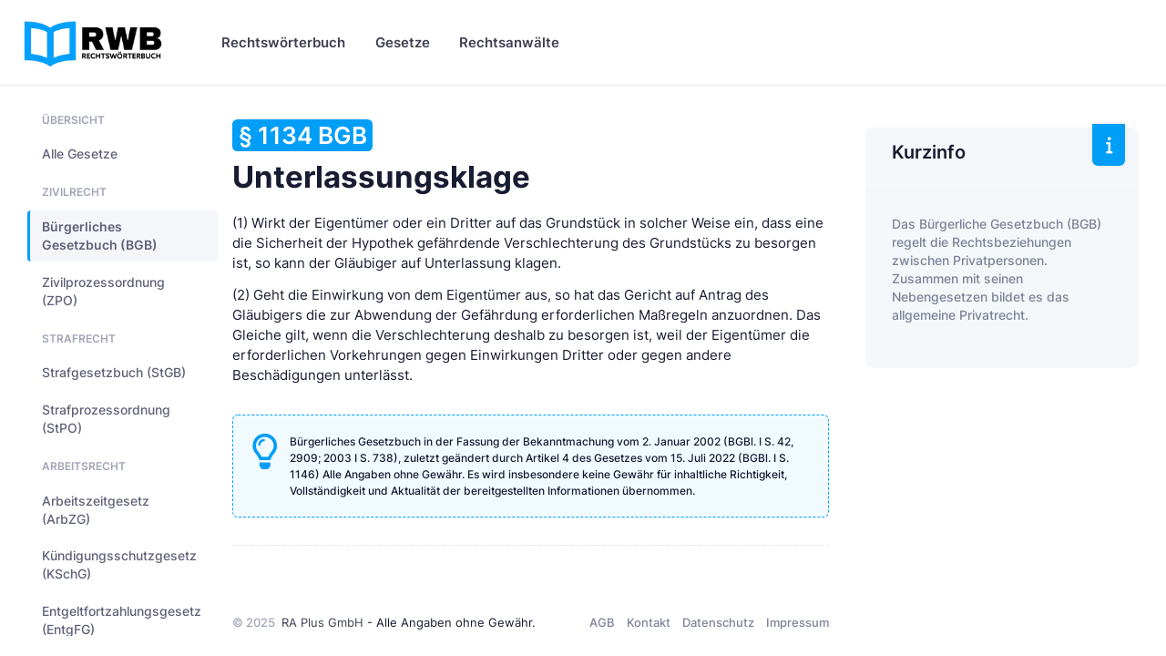

--- FILE ---
content_type: application/javascript
request_url: https://www.rechtswoerterbuch.de/assets/js/custom/apps/user-management/users/view/view.js
body_size: 943
content:
"use strict";var KTUsersViewMain={init:function(){document.getElementById("kt_modal_sign_out_sesions").addEventListener("click",(t=>{t.preventDefault(),Swal.fire({text:"Are you sure you would like sign out all sessions?",icon:"warning",showCancelButton:!0,buttonsStyling:!1,confirmButtonText:"Yes, sign out!",cancelButtonText:"No, return",customClass:{confirmButton:"btn btn-primary",cancelButton:"btn btn-active-light"}}).then((function(t){t.value?Swal.fire({text:"You have signed out all sessions!.",icon:"success",buttonsStyling:!1,confirmButtonText:"Ok, got it!",customClass:{confirmButton:"btn btn-primary"}}):"cancel"===t.dismiss&&Swal.fire({text:"Your sessions are still preserved!.",icon:"error",buttonsStyling:!1,confirmButtonText:"Ok, got it!",customClass:{confirmButton:"btn btn-primary"}})}))})),document.querySelectorAll('[data-kt-users-sign-out="single_user"]').forEach((t=>{t.addEventListener("click",(n=>{n.preventDefault();const e=t.closest("tr").querySelectorAll("td")[1].innerText;Swal.fire({text:"Are you sure you would like sign out "+e+"?",icon:"warning",showCancelButton:!0,buttonsStyling:!1,confirmButtonText:"Yes, sign out!",cancelButtonText:"No, return",customClass:{confirmButton:"btn btn-primary",cancelButton:"btn btn-active-light"}}).then((function(n){n.value?Swal.fire({text:"You have signed out "+e+"!.",icon:"success",buttonsStyling:!1,confirmButtonText:"Ok, got it!",customClass:{confirmButton:"btn btn-primary"}}).then((function(){t.closest("tr").remove()})):"cancel"===n.dismiss&&Swal.fire({text:e+"'s session is still preserved!.",icon:"error",buttonsStyling:!1,confirmButtonText:"Ok, got it!",customClass:{confirmButton:"btn btn-primary"}})}))}))})),document.getElementById("kt_users_delete_two_step").addEventListener("click",(t=>{t.preventDefault(),Swal.fire({text:"Are you sure you would like remove this two-step authentication?",icon:"warning",showCancelButton:!0,buttonsStyling:!1,confirmButtonText:"Yes, remove it!",cancelButtonText:"No, return",customClass:{confirmButton:"btn btn-primary",cancelButton:"btn btn-active-light"}}).then((function(t){t.value?Swal.fire({text:"You have removed this two-step authentication!.",icon:"success",buttonsStyling:!1,confirmButtonText:"Ok, got it!",customClass:{confirmButton:"btn btn-primary"}}):"cancel"===t.dismiss&&Swal.fire({text:"Your two-step authentication is still valid!.",icon:"error",buttonsStyling:!1,confirmButtonText:"Ok, got it!",customClass:{confirmButton:"btn btn-primary"}})}))})),(()=>{const t=document.getElementById("kt_users_email_notification_form"),n=t.querySelector("#kt_users_email_notification_submit"),e=t.querySelector("#kt_users_email_notification_cancel");n.addEventListener("click",(t=>{t.preventDefault(),n.setAttribute("data-kt-indicator","on"),n.disabled=!0,setTimeout((function(){n.removeAttribute("data-kt-indicator"),n.disabled=!1,Swal.fire({text:"Form has been successfully submitted!",icon:"success",buttonsStyling:!1,confirmButtonText:"Ok, got it!",customClass:{confirmButton:"btn btn-primary"}})}),2e3)})),e.addEventListener("click",(n=>{n.preventDefault(),Swal.fire({text:"Are you sure you would like to cancel?",icon:"warning",showCancelButton:!0,buttonsStyling:!1,confirmButtonText:"Yes, cancel it!",cancelButtonText:"No, return",customClass:{confirmButton:"btn btn-primary",cancelButton:"btn btn-active-light"}}).then((function(n){n.value?t.reset():"cancel"===n.dismiss&&Swal.fire({text:"Your form has not been cancelled!.",icon:"error",buttonsStyling:!1,confirmButtonText:"Ok, got it!",customClass:{confirmButton:"btn btn-primary"}})}))}))})()}};KTUtil.onDOMContentLoaded((function(){KTUsersViewMain.init()}));

--- FILE ---
content_type: application/javascript
request_url: https://www.rechtswoerterbuch.de/assets/js/custom/utilities/modals/create-campaign.js
body_size: 2542
content:
"use strict";var KTCreateCampaign=function(){var e,a,t,n,o,i,l=[];return{init:function(){(e=document.querySelector("#kt_modal_create_campaign"))&&(new bootstrap.Modal(e),a=document.querySelector("#kt_modal_create_campaign_stepper"),t=document.querySelector("#kt_modal_create_campaign_stepper_form"),n=a.querySelector('[data-kt-stepper-action="submit"]'),o=a.querySelector('[data-kt-stepper-action="next"]'),(i=new KTStepper(a)).on("kt.stepper.changed",(function(e){4===i.getCurrentStepIndex()?(n.classList.remove("d-none"),n.classList.add("d-inline-block"),o.classList.add("d-none")):5===i.getCurrentStepIndex()?(n.classList.add("d-none"),o.classList.add("d-none")):(n.classList.remove("d-inline-block"),n.classList.remove("d-none"),o.classList.remove("d-none"))})),i.on("kt.stepper.next",(function(e){console.log("stepper.next");var a=l[e.getCurrentStepIndex()-1];a?a.validate().then((function(a){console.log("validated!"),"Valid"==a?e.goNext():Swal.fire({text:"Sorry, looks like there are some errors detected, please try again.",icon:"error",buttonsStyling:!1,confirmButtonText:"Ok, got it!",customClass:{confirmButton:"btn btn-light"}}).then((function(){}))})):(e.goNext(),KTUtil.scrollTop())})),i.on("kt.stepper.previous",(function(e){console.log("stepper.previous"),e.goPrevious(),KTUtil.scrollTop()})),n.addEventListener("click",(function(e){e.preventDefault(),n.disabled=!0,n.setAttribute("data-kt-indicator","on"),setTimeout((function(){n.removeAttribute("data-kt-indicator"),n.disabled=!1,i.goNext()}),2e3)})),function(){var e=document.querySelector("#kt_modal_create_campaign_age_slider"),a=document.querySelector("#kt_modal_create_campaign_age_min"),n=document.querySelector("#kt_modal_create_campaign_age_max");noUiSlider.create(e,{start:[18,40],connect:!0,range:{min:13,max:80}}),e.noUiSlider.on("update",(function(e,t){t?n.innerHTML=Math.round(e[t]):a.innerHTML=Math.round(e[t])}));var o=new Tagify(document.querySelector("#kt_modal_create_campaign_location"),{delimiters:null,templates:{tag:function(e){const a=hostUrl+"media/flags/"+e.value.toLowerCase().replace(/\s+/g,"-")+".svg";try{return`<tag title='${e.value}' contenteditable='false' spellcheck="false" class='tagify__tag ${e.class?e.class:""}' ${this.getAttributes(e)}>\n                                <x title='remove tag' class='tagify__tag__removeBtn'></x>\n                                <div class="d-flex align-items-center">\n                                    ${e.code?`<img onerror="this.style.visibility = 'hidden'" class="w-25px rounded-circle me-2" src='${a}' />`:""}\n                                    <span class='tagify__tag-text'>${e.value}</span>\n                                </div>\n                            </tag>`}catch(e){}},dropdownItem:function(e){const a=hostUrl+"media/flags/"+e.value.toLowerCase().replace(/\s+/g,"-")+".svg";try{return`<div class='tagify__dropdown__item ${e.class?e.class:""}'>\n                                    <img onerror="this.style.visibility = 'hidden'" class="w-25px rounded-circle me-2"\n                                         src='${a}' />\n                                    <span>${e.value}</span>\n                                </div>`}catch(e){}}},enforceWhitelist:!0,whitelist:[{value:"Argentina",code:"AR"},{value:"Australia",code:"AU",searchBy:"beach, sub-tropical"},{value:"Austria",code:"AT"},{value:"Brazil",code:"BR"},{value:"China",code:"CN"},{value:"Egypt",code:"EG"},{value:"Finland",code:"FI"},{value:"France",code:"FR"},{value:"Germany",code:"DE"},{value:"Hong Kong",code:"HK"},{value:"Hungary",code:"HU"},{value:"Iceland",code:"IS"},{value:"India",code:"IN"},{value:"Indonesia",code:"ID"},{value:"Italy",code:"IT"},{value:"Jamaica",code:"JM"},{value:"Japan",code:"JP"},{value:"Jersey",code:"JE"},{value:"Luxembourg",code:"LU"},{value:"Mexico",code:"MX"},{value:"Netherlands",code:"NL"},{value:"New Zealand",code:"NZ"},{value:"Norway",code:"NO"},{value:"Philippines",code:"PH"},{value:"Singapore",code:"SG"},{value:"South Korea",code:"KR"},{value:"Sweden",code:"SE"},{value:"Switzerland",code:"CH"},{value:"Thailand",code:"TH"},{value:"Ukraine",code:"UA"},{value:"United Kingdom",code:"GB"},{value:"United States",code:"US"},{value:"Vietnam",code:"VN"}],dropdown:{enabled:1,classname:"extra-properties"}}),l=o.settings.whitelist.slice(0,2);o.addTags(l),$("#kt_modal_create_campaign_datepicker").flatpickr({altInput:!0,enableTime:!0,altFormat:"F j, Y H:i",dateFormat:"Y-m-d H:i",mode:"range"}),new Dropzone("#kt_modal_create_campaign_files_upload",{url:"https://keenthemes.com/scripts/void.php",paramName:"file",maxFiles:10,maxFilesize:10,addRemoveLinks:!0,accept:function(e,a){"wow.jpg"==e.name?a("Naha, you don't."):a()}});const r=document.querySelector("#kt_modal_create_campaign_duration_all"),c=document.querySelector("#kt_modal_create_campaign_duration_fixed"),s=document.querySelector("#kt_modal_create_campaign_datepicker");[r,c].forEach((e=>{e.addEventListener("click",(a=>{e.classList.contains("active")||(r.classList.toggle("active"),c.classList.toggle("active"),c.classList.contains("active")?s.nextElementSibling.classList.remove("d-none"):s.nextElementSibling.classList.add("d-none"))}))}));var d=document.querySelector("#kt_modal_create_campaign_budget_slider"),u=document.querySelector("#kt_modal_create_campaign_budget_label");noUiSlider.create(d,{start:[5],connect:!0,range:{min:1,max:500}}),d.noUiSlider.on("update",(function(e,a){u.innerHTML=Math.round(e[a]),a&&(u.innerHTML=Math.round(e[a]))})),document.querySelector("#kt_modal_create_campaign_create_new").addEventListener("click",(function(){t.reset(),i.goTo(1)}))}(),l.push(FormValidation.formValidation(t,{fields:{campaign_name:{validators:{notEmpty:{message:"App name is required"}}},avatar:{validators:{file:{extension:"png,jpg,jpeg",type:"image/jpeg,image/png",message:"Please choose a png, jpg or jpeg files only"}}}},plugins:{trigger:new FormValidation.plugins.Trigger,bootstrap:new FormValidation.plugins.Bootstrap5({rowSelector:".fv-row",eleInvalidClass:"",eleValidClass:""})}})))}}}();KTUtil.onDOMContentLoaded((function(){KTCreateCampaign.init()}));

--- FILE ---
content_type: application/javascript
request_url: https://www.rechtswoerterbuch.de/assets/js/custom/apps/user-management/users/view/add-schedule.js
body_size: 1354
content:
"use strict";var KTUsersAddSchedule=function(){const t=document.getElementById("kt_modal_add_schedule"),e=t.querySelector("#kt_modal_add_schedule_form"),n=new bootstrap.Modal(t);return{init:function(){(()=>{$("#kt_modal_add_schedule_datepicker").flatpickr({enableTime:!0,dateFormat:"Y-m-d H:i"});const o=e.querySelector("#kt_modal_add_schedule_tagify");new Tagify(o,{whitelist:["sean@dellito.com","brian@exchange.com","mikaela@pexcom.com","f.mitcham@kpmg.com.au","olivia@corpmail.com","owen.neil@gmail.com","dam@consilting.com","emma@intenso.com","ana.cf@limtel.com","robert@benko.com","lucy.m@fentech.com","ethan@loop.com.au"],maxTags:10,dropdown:{maxItems:20,classname:"tagify__inline__suggestions",enabled:0,closeOnSelect:!1}});var i=FormValidation.formValidation(e,{fields:{event_datetime:{validators:{notEmpty:{message:"Event date & time is required"}}},event_name:{validators:{notEmpty:{message:"Event name is required"}}},event_org:{validators:{notEmpty:{message:"Event organiser is required"}}},event_invitees:{validators:{notEmpty:{message:"Event invitees is required"}}}},plugins:{trigger:new FormValidation.plugins.Trigger,bootstrap:new FormValidation.plugins.Bootstrap5({rowSelector:".fv-row",eleInvalidClass:"",eleValidClass:""})}});$(e.querySelector('[name="event_invitees"]')).on("change",(function(){i.revalidateField("event_invitees")})),t.querySelector('[data-kt-users-modal-action="close"]').addEventListener("click",(t=>{t.preventDefault(),Swal.fire({text:"Are you sure you would like to cancel?",icon:"warning",showCancelButton:!0,buttonsStyling:!1,confirmButtonText:"Yes, cancel it!",cancelButtonText:"No, return",customClass:{confirmButton:"btn btn-primary",cancelButton:"btn btn-active-light"}}).then((function(t){t.value?(e.reset(),n.hide()):"cancel"===t.dismiss&&Swal.fire({text:"Your form has not been cancelled!.",icon:"error",buttonsStyling:!1,confirmButtonText:"Ok, got it!",customClass:{confirmButton:"btn btn-primary"}})}))})),t.querySelector('[data-kt-users-modal-action="cancel"]').addEventListener("click",(t=>{t.preventDefault(),Swal.fire({text:"Are you sure you would like to cancel?",icon:"warning",showCancelButton:!0,buttonsStyling:!1,confirmButtonText:"Yes, cancel it!",cancelButtonText:"No, return",customClass:{confirmButton:"btn btn-primary",cancelButton:"btn btn-active-light"}}).then((function(t){t.value?(e.reset(),n.hide()):"cancel"===t.dismiss&&Swal.fire({text:"Your form has not been cancelled!.",icon:"error",buttonsStyling:!1,confirmButtonText:"Ok, got it!",customClass:{confirmButton:"btn btn-primary"}})}))}));const a=t.querySelector('[data-kt-users-modal-action="submit"]');a.addEventListener("click",(function(t){t.preventDefault(),i&&i.validate().then((function(t){console.log("validated!"),"Valid"==t?(a.setAttribute("data-kt-indicator","on"),a.disabled=!0,setTimeout((function(){a.removeAttribute("data-kt-indicator"),a.disabled=!1,Swal.fire({text:"Form has been successfully submitted!",icon:"success",buttonsStyling:!1,confirmButtonText:"Ok, got it!",customClass:{confirmButton:"btn btn-primary"}}).then((function(t){t.isConfirmed&&n.hide()}))}),2e3)):Swal.fire({text:"Sorry, looks like there are some errors detected, please try again.",icon:"error",buttonsStyling:!1,confirmButtonText:"Ok, got it!",customClass:{confirmButton:"btn btn-primary"}})}))}))})()}}}();KTUtil.onDOMContentLoaded((function(){KTUsersAddSchedule.init()}));